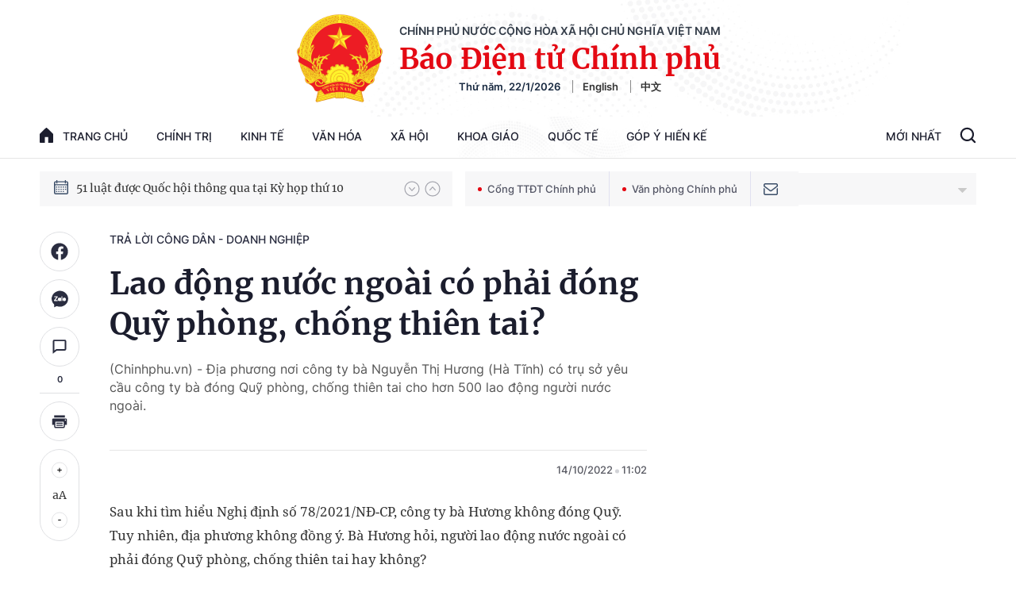

--- FILE ---
content_type: text/html; charset=utf-8
request_url: https://baochinhphu.vn/ajax/detail-bottom-box-102301.htm
body_size: 2009
content:

<div class="boxsamecate">
    
    <div class="detail__category">
        <div class="layout__title-page-bor">
            <span class="title-link">Bài viết cùng chuyên mục</span>
        </div>
        <div class="detail__category-content">
            <div class="box-stream" data-layout="1" data-key="keycd">
                    <div class="box-stream-item" data-id="102260120154833951">
                        <a class="box-stream-link-with-avatar" href="/gia-han-su-dung-dat-duoc-thuc-hien-khi-nao-102260120154833951.htm" title="Gia h&#x1EA1;n s&#x1EED; d&#x1EE5;ng &#x111;&#x1EA5;t &#x111;&#x1B0;&#x1EE3;c th&#x1EF1;c hi&#x1EC7;n khi n&#xE0;o?" data-id="102260120154833951">
                            <img data-type="avatar" src="https://bcp.cdnchinhphu.vn/zoom/299_156/334894974524682240/2026/1/20/dat-trong-cay-hang-nam-02-1111091325-17688987387461217693856-0-0-375-600-crop-17688987414142127851719.png" alt="Gia h&#x1EA1;n s&#x1EED; d&#x1EE5;ng &#x111;&#x1EA5;t &#x111;&#x1B0;&#x1EE3;c th&#x1EF1;c hi&#x1EC7;n khi n&#xE0;o?" width="260" height="156" data-width="260" data-height="156" class="box-stream-avatar">
                        </a>
                        <div class="box-stream-content">
                            <div>
                                <a data-type="title" data-linktype="newsdetail" data-id="102260120154833951" class="box-stream-link-title" data-newstype="0" href="/gia-han-su-dung-dat-duoc-thuc-hien-khi-nao-102260120154833951.htm" title="Gia h&#x1EA1;n s&#x1EED; d&#x1EE5;ng &#x111;&#x1EA5;t &#x111;&#x1B0;&#x1EE3;c th&#x1EF1;c hi&#x1EC7;n khi n&#xE0;o?">Gia h&#x1EA1;n s&#x1EED; d&#x1EE5;ng &#x111;&#x1EA5;t &#x111;&#x1B0;&#x1EE3;c th&#x1EF1;c hi&#x1EC7;n khi n&#xE0;o?</a>
                            </div>
                        </div>
                    </div>
                    <div class="box-stream-item" data-id="10226012014574373">
                        <a class="box-stream-link-with-avatar" href="/tieu-chuan-chuc-danh-cong-chuc-lanh-dao-quan-ly-10226012014574373.htm" title="Ti&#xEA;u chu&#x1EA9;n ch&#x1EE9;c danh c&#xF4;ng ch&#x1EE9;c l&#xE3;nh &#x111;&#x1EA1;o, qu&#x1EA3;n l&#xFD;" data-id="10226012014574373">
                            <img data-type="avatar" src="https://bcp.cdnchinhphu.vn/zoom/299_156/334894974524682240/2026/1/20/lanhdao-17688958025031725719911-0-0-601-961-crop-17688958095901428833086.jpg" alt="Ti&#xEA;u chu&#x1EA9;n ch&#x1EE9;c danh c&#xF4;ng ch&#x1EE9;c l&#xE3;nh &#x111;&#x1EA1;o, qu&#x1EA3;n l&#xFD;" width="260" height="156" data-width="260" data-height="156" class="box-stream-avatar">
                        </a>
                        <div class="box-stream-content">
                            <div>
                                <a data-type="title" data-linktype="newsdetail" data-id="10226012014574373" class="box-stream-link-title" data-newstype="0" href="/tieu-chuan-chuc-danh-cong-chuc-lanh-dao-quan-ly-10226012014574373.htm" title="Ti&#xEA;u chu&#x1EA9;n ch&#x1EE9;c danh c&#xF4;ng ch&#x1EE9;c l&#xE3;nh &#x111;&#x1EA1;o, qu&#x1EA3;n l&#xFD;">Ti&#xEA;u chu&#x1EA9;n ch&#x1EE9;c danh c&#xF4;ng ch&#x1EE9;c l&#xE3;nh &#x111;&#x1EA1;o, qu&#x1EA3;n l&#xFD;</a>
                            </div>
                        </div>
                    </div>
                    <div class="box-stream-item" data-id="102260121094310789">
                        <a class="box-stream-link-with-avatar" href="/dat-mua-cua-xa-ap-dung-quy-dinh-nao-de-cap-giay-chung-nhan-102260121094310789.htm" title="&#x110;&#x1EA5;t mua c&#x1EE7;a x&#xE3;, &#xE1;p d&#x1EE5;ng quy &#x111;&#x1ECB;nh n&#xE0;o &#x111;&#x1EC3; c&#x1EA5;p Gi&#x1EA5;y ch&#x1EE9;ng nh&#x1EAD;n?" data-id="102260121094310789">
                            <img data-type="avatar" src="https://bcp.cdnchinhphu.vn/zoom/299_156/334894974524682240/2026/1/21/nguyenvanthach1-1768963234078754432193-0-0-997-1595-crop-1768963236100836834444.jpg" alt="&#x110;&#x1EA5;t mua c&#x1EE7;a x&#xE3;, &#xE1;p d&#x1EE5;ng quy &#x111;&#x1ECB;nh n&#xE0;o &#x111;&#x1EC3; c&#x1EA5;p Gi&#x1EA5;y ch&#x1EE9;ng nh&#x1EAD;n?" width="260" height="156" data-width="260" data-height="156" class="box-stream-avatar">
                        </a>
                        <div class="box-stream-content">
                            <div>
                                <a data-type="title" data-linktype="newsdetail" data-id="102260121094310789" class="box-stream-link-title" data-newstype="0" href="/dat-mua-cua-xa-ap-dung-quy-dinh-nao-de-cap-giay-chung-nhan-102260121094310789.htm" title="&#x110;&#x1EA5;t mua c&#x1EE7;a x&#xE3;, &#xE1;p d&#x1EE5;ng quy &#x111;&#x1ECB;nh n&#xE0;o &#x111;&#x1EC3; c&#x1EA5;p Gi&#x1EA5;y ch&#x1EE9;ng nh&#x1EAD;n?">&#x110;&#x1EA5;t mua c&#x1EE7;a x&#xE3;, &#xE1;p d&#x1EE5;ng quy &#x111;&#x1ECB;nh n&#xE0;o &#x111;&#x1EC3; c&#x1EA5;p Gi&#x1EA5;y ch&#x1EE9;ng nh&#x1EAD;n?</a>
                            </div>
                        </div>
                    </div>
                    <div class="box-stream-item" data-id="102260120152622709">
                        <a class="box-stream-link-with-avatar" href="/do-tuoi-duoc-phep-dieu-khien-xe-gan-may-102260120152622709.htm" title="&#x110;&#x1ED9; tu&#x1ED5;i &#x111;&#x1B0;&#x1EE3;c ph&#xE9;p &#x111;i&#x1EC1;u khi&#x1EC3;n xe g&#x1EAF;n m&#xE1;y" data-id="102260120152622709">
                            <img data-type="avatar" src="https://bcp.cdnchinhphu.vn/zoom/299_156/334894974524682240/2026/1/20/bac-si-1768897546232689699693-0-0-177-283-crop-17688975485112010881972.jpg" alt="&#x110;&#x1ED9; tu&#x1ED5;i &#x111;&#x1B0;&#x1EE3;c ph&#xE9;p &#x111;i&#x1EC1;u khi&#x1EC3;n xe g&#x1EAF;n m&#xE1;y" width="260" height="156" data-width="260" data-height="156" class="box-stream-avatar">
                        </a>
                        <div class="box-stream-content">
                            <div>
                                <a data-type="title" data-linktype="newsdetail" data-id="102260120152622709" class="box-stream-link-title" data-newstype="0" href="/do-tuoi-duoc-phep-dieu-khien-xe-gan-may-102260120152622709.htm" title="&#x110;&#x1ED9; tu&#x1ED5;i &#x111;&#x1B0;&#x1EE3;c ph&#xE9;p &#x111;i&#x1EC1;u khi&#x1EC3;n xe g&#x1EAF;n m&#xE1;y">&#x110;&#x1ED9; tu&#x1ED5;i &#x111;&#x1B0;&#x1EE3;c ph&#xE9;p &#x111;i&#x1EC1;u khi&#x1EC3;n xe g&#x1EAF;n m&#xE1;y</a>
                            </div>
                        </div>
                    </div>
                    <div class="box-stream-item" data-id="102260120111722821">
                        <a class="box-stream-link-with-avatar" href="/huong-dan-khai-nop-thue-ho-kinh-doanh-dich-vu-tiem-chung-102260120111722821.htm" title="H&#x1B0;&#x1EDB;ng d&#x1EAB;n khai n&#x1ED9;p thu&#x1EBF; h&#x1ED9; kinh doanh d&#x1ECB;ch v&#x1EE5; ti&#xEA;m ch&#x1EE7;ng" data-id="102260120111722821">
                            <img data-type="avatar" src="https://bcp.cdnchinhphu.vn/zoom/299_156/334894974524682240/2026/1/21/ho-kinh-doanh-17689824781351402926211-0-24-475-784-crop-176898248069629324911.jpg" alt="H&#x1B0;&#x1EDB;ng d&#x1EAB;n khai n&#x1ED9;p thu&#x1EBF; h&#x1ED9; kinh doanh d&#x1ECB;ch v&#x1EE5; ti&#xEA;m ch&#x1EE7;ng" width="260" height="156" data-width="260" data-height="156" class="box-stream-avatar">
                        </a>
                        <div class="box-stream-content">
                            <div>
                                <a data-type="title" data-linktype="newsdetail" data-id="102260120111722821" class="box-stream-link-title" data-newstype="0" href="/huong-dan-khai-nop-thue-ho-kinh-doanh-dich-vu-tiem-chung-102260120111722821.htm" title="H&#x1B0;&#x1EDB;ng d&#x1EAB;n khai n&#x1ED9;p thu&#x1EBF; h&#x1ED9; kinh doanh d&#x1ECB;ch v&#x1EE5; ti&#xEA;m ch&#x1EE7;ng">H&#x1B0;&#x1EDB;ng d&#x1EAB;n khai n&#x1ED9;p thu&#x1EBF; h&#x1ED9; kinh doanh d&#x1ECB;ch v&#x1EE5; ti&#xEA;m ch&#x1EE7;ng</a>
                            </div>
                        </div>
                    </div>
                    <div class="box-stream-item" data-id="10226011911564004">
                        <a class="box-stream-link-with-avatar" href="/che-do-tien-luong-doi-voi-lao-dong-hop-dong-theo-nghi-dinh-111-10226011911564004.htm" title="Ch&#x1EBF; &#x111;&#x1ED9; ti&#x1EC1;n l&#x1B0;&#x1A1;ng &#x111;&#x1ED1;i v&#x1EDB;i lao &#x111;&#x1ED9;ng h&#x1EE3;p &#x111;&#x1ED3;ng theo Ngh&#x1ECB; &#x111;&#x1ECB;nh 111" data-id="10226011911564004">
                            <img data-type="avatar" src="https://bcp.cdnchinhphu.vn/zoom/299_156/334894974524682240/2026/1/19/nhanvien-1768798540288627218941-100-0-600-800-crop-1768798542287175756518.jpg" alt="Ch&#x1EBF; &#x111;&#x1ED9; ti&#x1EC1;n l&#x1B0;&#x1A1;ng &#x111;&#x1ED1;i v&#x1EDB;i lao &#x111;&#x1ED9;ng h&#x1EE3;p &#x111;&#x1ED3;ng theo Ngh&#x1ECB; &#x111;&#x1ECB;nh 111" width="260" height="156" data-width="260" data-height="156" class="box-stream-avatar">
                        </a>
                        <div class="box-stream-content">
                            <div>
                                <a data-type="title" data-linktype="newsdetail" data-id="10226011911564004" class="box-stream-link-title" data-newstype="0" href="/che-do-tien-luong-doi-voi-lao-dong-hop-dong-theo-nghi-dinh-111-10226011911564004.htm" title="Ch&#x1EBF; &#x111;&#x1ED9; ti&#x1EC1;n l&#x1B0;&#x1A1;ng &#x111;&#x1ED1;i v&#x1EDB;i lao &#x111;&#x1ED9;ng h&#x1EE3;p &#x111;&#x1ED3;ng theo Ngh&#x1ECB; &#x111;&#x1ECB;nh 111">Ch&#x1EBF; &#x111;&#x1ED9; ti&#x1EC1;n l&#x1B0;&#x1A1;ng &#x111;&#x1ED1;i v&#x1EDB;i lao &#x111;&#x1ED9;ng h&#x1EE3;p &#x111;&#x1ED3;ng theo Ngh&#x1ECB; &#x111;&#x1ECB;nh 111</a>
                            </div>
                        </div>
                    </div>
            </div>
        </div>
    </div>

</div>
<div class="detail__category">
    <div class="layout__title-page-bor">
        <span class="title-link">Đọc thêm</span>
    </div>
    <div class="detail__category-content">
        <div class="box-stream timeline" data-layout="2" data-key="keycd">
            <div class="box-stream-middle timeline_list" id="append">
            </div>
            <div class="layout__loading_item">
                <div class="box-stream-link-with-avatar news-image-load loading__animation ">
                </div>
                <div class="box-stream-content">
                    <p class="box-stream-link-title news-title-load loading__animation"></p>
                    <p class="box-stream-sapo news-sapo-load loading__animation"></p>
                </div>
            </div>
            <div class="loadmore list__viewmore">
                <a href="javascript:;" title="Xem thêm" class="btn">
                    HIỂN THỊ THÊM BÀI
                </a>
            </div>
            <input type="hidden" name="case" id="case" value="list" />
        </div>
    </div>
</div>
<script nonce="sclotusinnline" type="text/javascript">
    (runinit = window.runinit || []).push(function () {
        $(document).ready(function () {
            var excluId = [];
            if ($('.boxsamecate .box-stream[data-layout="1"] .box-stream-item').length > 0) {
                $('.boxsamecate .box-stream[data-layout="1"] .box-stream-item').each(function () {
                    excluId.push($(this).attr('data-id'));
                });
            }
            timeline.pageIndex = 1;
            timeline.handleIds = excluId;
            timeline.zId = parseInt($('#hdZoneId').val());
            timeline.url = '/timelinelist/{0}/{1}.htm?pagedetail=1'
            timeline.init();
        });
    });
</script><!--u: 1/22/2026 9:44:21 PM-->